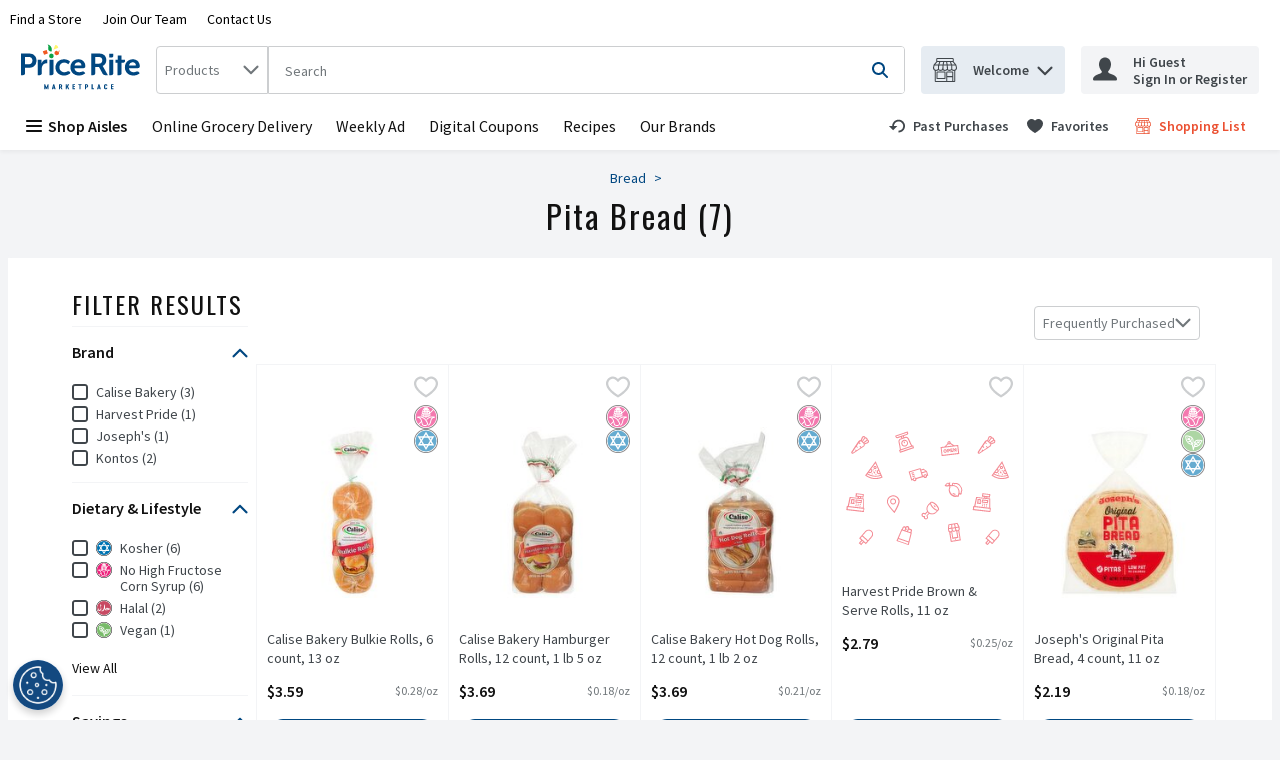

--- FILE ---
content_type: image/svg+xml
request_url: https://storage.googleapis.com/images-prs-prd-c7e7986.prs.prd.v8.commerce.mi9cloud.com/srs/img/missing-Image-Square.svg
body_size: 19812
content:
<?xml version="1.0" encoding="utf-8"?>
<!-- Generator: Adobe Illustrator 25.4.1, SVG Export Plug-In . SVG Version: 6.00 Build 0)  -->
<svg version="1.1" id="Layer_1" xmlns="http://www.w3.org/2000/svg" xmlns:xlink="http://www.w3.org/1999/xlink" x="0px" y="0px"
	 viewBox="0 0 171 123" style="enable-background:new 0 0 171 123;" xml:space="preserve">
<style type="text/css">
	.st0{fill:#F48D96;}
</style>
<g>
	<g>
		<path class="st0" d="M26.5,13.3c-0.2-0.4-0.6-0.7-1-0.9c0-0.6-0.2-1.1-0.6-1.5s-0.9-0.6-1.5-0.6c-0.1-0.4-0.5-0.8-0.9-1
			c-0.8-0.5-1.8-0.3-2.4,0.3c-0.2,0.2-0.4,0.4-0.5,0.7l-1.1,2.8c-0.2,0-0.4-0.1-0.6,0c-0.7,0.1-1.3,0.4-1.7,1l-7,10.6
			C9.1,24.9,9,25.2,9,25.4c0,0.3,0.1,0.7,0.4,0.9s0.6,0.4,0.9,0.4c0.2,0,0.5-0.1,0.7-0.2l10.6-7c0.6-0.4,0.9-1,1-1.6
			c0-0.2,0-0.4,0-0.6l2.9-1.1c0.3-0.1,0.5-0.2,0.7-0.4C26.9,15.1,27,14.1,26.5,13.3z M20.7,10.8c0-0.1,0.1-0.2,0.2-0.3
			c0.3-0.3,0.8-0.4,1.1-0.1c0.2,0.1,0.3,0.3,0.4,0.4c-0.2,0.1-0.4,0.3-0.6,0.5L19.9,14l-0.1-0.1c-0.1-0.1-0.1-0.1-0.2-0.2L20.7,10.8
			z M21.7,17.8c0,0.4-0.2,0.7-0.5,0.9l-2,1.3L18,18.8l-0.7,0.7l1.1,1.1l-3.9,2.6l-0.8-0.8L13,23.1l0.6,0.6l-2.9,2
			c-0.1,0-0.1,0-0.1,0c-0.1,0-0.1,0-0.2-0.1c-0.1-0.1-0.1-0.2,0-0.4l3.6-5.4l0,0l1.1,1.1l0.7-0.7L14.6,19l0,0l2-3l1.1,1.1l0.7-0.7
			l-1.2-1.2l0.3-0.4c0.2-0.3,0.5-0.5,0.9-0.5h0.1c0.3,0,0.6,0.1,0.9,0.4l2.2,2.2C21.6,17.1,21.7,17.5,21.7,17.8z M21.1,15.2
			l-0.5-0.5l2-2.9c0.2-0.2,0.4-0.4,0.7-0.4h0.1c0.2,0,0.5,0.1,0.7,0.3s0.3,0.4,0.3,0.7v0.1c0,0.3-0.2,0.5-0.4,0.7L21.1,15.2z
			 M25.5,15c-0.1,0.1-0.2,0.2-0.3,0.2l-2.9,1.1c-0.1-0.1-0.1-0.1-0.2-0.2L21.9,16l2.7-1.9c0.2-0.1,0.4-0.3,0.5-0.6
			c0.2,0.1,0.4,0.2,0.5,0.4C25.9,14.2,25.8,14.7,25.5,15z"/>
	</g>
</g>
<g>
	<g>
		<g>
			<path class="st0" d="M50.4,68.1c-3.5,0.4-6,3.5-5.6,7c0.2,1.4,1.4,3.6,3.7,6.4c1.7,2.1,3.3,3.8,3.4,3.8l0.5,0.5l0.3-0.6
				c0,0,1.3-2,2.5-4.4c1.7-3.2,2.4-5.6,2.3-7.1C57,70.2,53.9,67.7,50.4,68.1z M52.1,84c-2-2.1-6.1-6.8-6.3-9.1
				c-0.3-2.9,1.8-5.5,4.7-5.8s5.5,1.8,5.8,4.7C56.6,76.1,53.6,81.5,52.1,84z"/>
		</g>
	</g>
	<g>
		<g>
			<path class="st0" d="M50.7,71.2c-1.7,0.2-2.9,1.7-2.7,3.3s1.7,2.9,3.3,2.7s2.9-1.7,2.7-3.3S52.4,71,50.7,71.2z M51.2,76.2
				c-1.1,0.1-2.1-0.7-2.2-1.8s0.7-2.1,1.8-2.2s2.1,0.7,2.2,1.8S52.3,76.1,51.2,76.2z"/>
		</g>
	</g>
</g>
<g>
	<g>
		<g>
			<path class="st0" d="M81.4,41.6l-2.5,0.8l-0.5-1.5l-11.9,3.6l2.7,8.9l1.6-0.5c0.4,0.9,1.3,1.3,2.2,1.1s1.5-1.2,1.3-2.1l7.1-2.1
				c0.4,0.9,1.3,1.3,2.2,1.1s1.5-1.2,1.3-2.1l1.3-0.4l-1.3-4.3L81.4,41.6z M79.2,43.3l2.1-0.6l2.1,1.3l-3.6,1.1L79.2,43.3z M73.2,52
				c0,0.4-0.2,0.7-0.6,0.8s-0.8,0-0.9-0.4c0-0.1-0.1-0.1-0.1-0.2c-0.1-0.4,0.1-0.9,0.6-1s0.9,0.1,1,0.5C73.2,51.9,73.2,52,73.2,52z
				 M79.8,49l-6,1.8c-0.5-0.5-1.2-0.7-1.9-0.5c-0.7,0.2-1.2,0.8-1.3,1.5L69.9,52l-2.1-6.9l9.9-3L79.8,49z M83.9,48.8
				c0,0.4-0.2,0.7-0.6,0.8s-0.8,0-0.9-0.4c0-0.1-0.1-0.1-0.1-0.2c-0.1-0.4,0.1-0.9,0.6-1s0.9,0.1,1,0.5
				C83.9,48.7,83.9,48.8,83.9,48.8z M84.9,47.5l-0.4,0.1c-0.5-0.5-1.2-0.7-1.9-0.5s-1.2,0.8-1.3,1.5l-0.4,0.1L80,46.1l4.1-1.2
				L84.9,47.5z"/>
		</g>
	</g>
	<g>
		<g>
			<rect x="69.3" y="45.3" transform="matrix(0.9578 -0.2875 0.2875 0.9578 -10.189 22.2166)" class="st0" width="2.5" height="1"/>
		</g>
	</g>
	<g>
		<g>
			
				<rect x="69.8" y="46.9" transform="matrix(0.9578 -0.2875 0.2875 0.9578 -10.6277 22.4283)" class="st0" width="2.5" height="1"/>
		</g>
	</g>
	<g>
		<g>
			
				<rect x="70.3" y="48.6" transform="matrix(0.9578 -0.2875 0.2875 0.9578 -11.0956 22.6435)" class="st0" width="2.5" height="1"/>
		</g>
	</g>
</g>
<g>
	<g>
		<g>
			<path class="st0" d="M21.6,80.5l0.1-9.3l-3-0.3l0.1-0.9l2.5,0.3l0.4-3.4l-8-0.9l-0.4,3.4l2.4,0.3l-0.1,0.9l-8.1-0.9l-2,9.1
				l-0.9-0.1l-0.5,4.1l17.6,2l0.5-4.1L21.6,80.5z M16,68.6l-1.4-0.2l0.2-1.4l5.9,0.7l-0.2,1.4L19,68.9L16,68.6z M17.9,69.9l-0.1,0.8
				l-1-0.1l0.1-0.8L17.9,69.9z M8.5,70.7l12.3,1.4l-0.1,8.3l-14-1.6L8.5,70.7z M21,83.6L5.5,81.8l0.2-2l15.6,1.8L21,83.6z"/>
		</g>
	</g>
	<g>
		<g>
			<path class="st0" d="M13.5,72.2l-0.4,3.1l6.3,0.7l0.4-3.1L13.5,72.2L13.5,72.2z M18.5,74.9l-4.2-0.5l0.1-1.1l4.2,0.5L18.5,74.9z"
				/>
		</g>
	</g>
	<g>
		<g>
			<rect x="13.6" y="76.3" transform="matrix(0.1127 -0.9936 0.9936 0.1127 -63.8273 82.1029)" class="st0" width="1" height="1"/>
		</g>
	</g>
	<g>
		<g>
			<rect x="15.6" y="76.5" transform="matrix(0.1127 -0.9936 0.9936 0.1127 -62.2181 84.2785)" class="st0" width="1" height="1"/>
		</g>
	</g>
	<g>
		<g>
			<rect x="17.6" y="76.7" transform="matrix(0.1127 -0.9936 0.9936 0.1127 -60.7025 86.482)" class="st0" width="1" height="1"/>
		</g>
	</g>
	<g>
		<g>
			<rect x="13.3" y="77.8" transform="matrix(0.1127 -0.9936 0.9936 0.1127 -65.5586 83.2237)" class="st0" width="1" height="1"/>
		</g>
	</g>
	<g>
		<g>
			<rect x="15.4" y="78.1" transform="matrix(0.1127 -0.9936 0.9936 0.1127 -64.0158 85.4788)" class="st0" width="1" height="1"/>
		</g>
	</g>
	<g>
		<g>
			<rect x="17.3" y="78.3" transform="matrix(0.1127 -0.9936 0.9936 0.1127 -62.4995 87.6826)" class="st0" width="1" height="1"/>
		</g>
	</g>
	<g>
		<g>
			<path class="st0" d="M12.1,75.8l0.4-3.8l-3.4-0.4l-0.4,3.8H8.4l-0.1,1h0.3l3.4,0.4h0.3l0.1-1H12.1z M11.1,75.7l-1.3-0.2l0.3-2.7
				l1.3,0.2L11.1,75.7z"/>
		</g>
	</g>
</g>
<g>
	<g>
		<g>
			<path class="st0" d="M115.4,56c-1.1-0.4-2.2-0.4-3.1-0.1c-0.7-0.4-1.4-0.4-2,0c-0.5,0.4-0.7,1.2-0.4,1.9c0,0.1-0.1,0.2-0.1,0.2
				h-0.1c-0.5-0.3-1-0.4-1.5-0.2c-0.2-0.4-0.5-1.3,0.1-2.3l-0.5-0.2l-0.5-0.2c-0.1,0.3-0.2,0.5-0.3,0.8l0,0
				c-0.3-0.2-0.7-0.3-1.1-0.3c-1.1,0-2.1,0.9-3.1,2.6l-0.4,0.6l0.7,0.2c1.8,0.5,3.2,0.4,3.9-0.2l0.1-0.1l0.1-0.1l0,0
				c0,0,0.1,0.1,0.1,0.2l0,0c-0.2,0.4-0.3,1-0.1,1.5c-1.1,1.9-0.7,4.7,1,6.8c0.9,1.1,2,1.9,3.2,2.3c1.1,0.4,2.3,0.4,3.2,0
				c0.6,0.3,1.3,0.3,1.9-0.1c0.5-0.4,0.7-1.2,0.4-1.9c0,0,0-0.1,0.1-0.1s0.2-0.1,0.3-0.1c0.6,0.3,1.3,0.3,1.9-0.1
				c0.5-0.4,0.7-1.2,0.4-1.9c0.5-0.9,0.6-2,0.5-3.1c-0.2-1.2-0.7-2.5-1.6-3.5C117.7,57.2,116.6,56.5,115.4,56z M106.4,57.7
				c-0.2,0.2-0.8,0.5-2.4,0.2c0.9-1.3,1.5-1.5,1.8-1.5c0.4,0,0.7,0.3,0.8,0.4C106.7,57,106.7,57.4,106.4,57.7z M116.3,66.1
				c-0.1,0.2-0.2,0.5-0.3,0.7l-0.2,0.2l0.1,0.1l0.1,0.2c0.2,0.3,0.2,0.7-0.1,0.9c-0.2,0.2-0.5,0.1-0.8-0.1l-0.2-0.2l-0.3,0.1
				c-1.7,0.7-4-0.1-5.5-1.9s-1.8-4.2-0.8-5.8l0.2-0.3l-0.1-0.3c-0.2-0.3-0.2-0.7,0.1-0.9c0.2-0.2,0.6-0.1,0.9,0.2l0.1,0.1l0.1,0.1
				l0.3-0.1c0.2-0.1,0.5-0.2,0.8-0.2c1.6-0.2,3.4,0.6,4.6,2.2C116.4,62.6,116.8,64.6,116.3,66.1z M118.7,64.6l-0.2,0.2l0.1,0.3
				c0.2,0.3,0.2,0.7-0.1,0.9c-0.2,0.2-0.5,0.1-0.8-0.1l-0.2-0.2l0,0c0.1-0.6,0.1-1.2,0-1.8c-0.2-1.2-0.7-2.5-1.6-3.5
				s-1.9-1.8-3.1-2.2c-0.6-0.2-1.2-0.3-1.8-0.3l0,0l-0.1-0.3c-0.2-0.3-0.2-0.7,0.1-0.9c0.2-0.2,0.6-0.1,0.9,0.2l0.2,0.2l0.3-0.1
				c1.7-0.6,3.9,0.2,5.4,2C119.2,60.7,119.6,63,118.7,64.6z"/>
		</g>
	</g>
	<g>
		<g>
			<path class="st0" d="M113,66.4c-1.1,0-1.7-0.7-1.7-0.7l-0.8,0.7c0.1,0.1,1.1,1.3,3,1.1l-0.1-0.8v-0.2
				C113.3,66.4,113.2,66.4,113,66.4z"/>
		</g>
	</g>
</g>
<g>
	<g>
		<g>
			<ellipse transform="matrix(0.7071 -0.7071 0.7071 0.7071 -28.7517 88.5344)" class="st0" cx="92.5" cy="79" rx="0.5" ry="1.3"/>
		</g>
	</g>
	<g>
		<g>
			<path class="st0" d="M96.7,80.4c-0.5-1.1-1.3-2.2-2.3-3.3c-1.1-1.1-2.2-1.9-3.3-2.3c-1.2-0.5-2.1-0.5-2.7,0l0,0L86.3,77
				c-2,2-2.4,4.9-1.3,7.1l-2,2c-0.9-0.8-2.2-0.8-3,0.1c-0.4,0.4-0.6,1-0.6,1.5s0.2,1.1,0.6,1.5c0.5,0.5,1.1,0.7,1.7,0.6
				c0,0.1,0,0.1,0,0.2c0,0.6,0.2,1.1,0.6,1.5s1,0.6,1.5,0.6s1.1-0.2,1.5-0.6s0.6-1,0.6-1.5c0-0.6-0.2-1.1-0.6-1.5l2-2
				c0.8,0.4,1.7,0.6,2.6,0.6c0.1,0,0.2,0,0.2,0c1.6-0.1,3.1-0.7,4.3-1.9l2.1-2.1l0,0l0,0l0.1-0.1l0,0C97.2,82.6,97.2,81.6,96.7,80.4
				z M83.9,88.7l0.6,0.3c0.1,0.1,0.2,0.1,0.2,0.2c0.2,0.2,0.3,0.5,0.3,0.8s-0.1,0.6-0.3,0.8c-0.4,0.4-1.2,0.4-1.6,0
				c-0.2-0.2-0.3-0.5-0.3-0.8s0.1-0.6,0.3-0.8l-0.7-0.7c-0.4,0.4-1.2,0.4-1.6,0c-0.2-0.2-0.3-0.5-0.3-0.8s0.1-0.6,0.3-0.8
				c0.4-0.4,1.2-0.4,1.6,0c0.1,0.1,0.1,0.2,0.2,0.2l0.3,0.6l2.7-2.7c0.1,0.2,0.3,0.4,0.5,0.5l0,0c0.2,0.2,0.3,0.3,0.5,0.5L83.9,88.7
				z M93.8,84.5c-1,1-2.3,1.6-3.6,1.6c-1.3,0.1-2.6-0.4-3.5-1.3c-1.9-1.9-1.8-5.1,0.3-7.1l1-1c0.1,0.3,0.2,0.6,0.3,0.9
				c0.5,1.1,1.3,2.2,2.3,3.3c1.1,1.1,2.2,1.9,3.3,2.3c0.3,0.1,0.6,0.2,0.9,0.3L93.8,84.5z M95.9,82.4c-0.2,0.2-0.8,0.2-1.6-0.2
				c-0.9-0.4-2-1.2-2.9-2.1s-1.7-2-2.1-2.9c-0.3-0.7-0.4-1.4-0.2-1.6c0.1-0.1,0.2-0.1,0.4-0.1c0.3,0,0.7,0.1,1.1,0.3
				c0.9,0.4,2,1.2,2.9,2.1s1.7,2,2.1,2.9C96.1,81.6,96.2,82.2,95.9,82.4z"/>
		</g>
	</g>
</g>
<g>
	<g>
		<g>
			<path class="st0" d="M112.2,18.3l-3.6-2.4c0-0.1,0-0.2,0-0.4c-0.1-0.9-0.9-1.6-1.8-1.4c-0.9,0.1-1.6,0.9-1.4,1.8
				c0,0.1,0,0.2,0.1,0.4l-3,3.2l-4,0.5l1.1,9l17.6-2.1l-1.1-9L112.2,18.3z M106.8,15.1c0.3,0,0.6,0.2,0.7,0.5s-0.2,0.6-0.5,0.7
				s-0.6-0.2-0.7-0.5C106.3,15.5,106.5,15.2,106.8,15.1z M106,17.1c0.3,0.2,0.7,0.3,1.1,0.3s0.8-0.2,1-0.5l2.5,1.6l-6.6,0.8
				L106,17.1z M116,25.9l-15.6,1.9l-0.8-6.9l15.6-1.9L116,25.9z"/>
		</g>
	</g>
	<g>
		<g>
			<path class="st0" d="M104.6,23.1c-0.1-0.2-0.2-0.4-0.4-0.5c-0.2-0.1-0.4-0.3-0.6-0.3s-0.5-0.1-0.7-0.1c-0.3,0-0.5,0.1-0.7,0.2
				s-0.4,0.3-0.5,0.5s-0.2,0.4-0.3,0.6c-0.1,0.2-0.1,0.5-0.1,0.7s0.1,0.4,0.2,0.6s0.2,0.4,0.4,0.5c0.2,0.1,0.4,0.3,0.6,0.3
				c0.2,0.1,0.5,0.1,0.7,0.1c0.3,0,0.5-0.1,0.7-0.2s0.4-0.3,0.5-0.5s0.2-0.4,0.3-0.6c0.1-0.2,0.1-0.5,0.1-0.7
				C104.8,23.5,104.7,23.3,104.6,23.1z M103.8,24.2c0,0.1-0.1,0.2-0.1,0.3c-0.1,0.1-0.1,0.2-0.2,0.2c-0.1,0.1-0.2,0.1-0.3,0.1
				c-0.1,0-0.3,0-0.4,0s-0.2-0.1-0.3-0.2c-0.1-0.1-0.1-0.2-0.2-0.3c-0.1-0.1-0.1-0.2-0.1-0.3c0-0.1,0-0.2,0-0.3
				c0-0.1,0.1-0.2,0.1-0.3c0.1-0.1,0.1-0.2,0.2-0.2c0.1-0.1,0.2-0.1,0.3-0.1c0.1,0,0.3,0,0.4,0s0.2,0.1,0.3,0.2
				c0.1,0.1,0.1,0.2,0.2,0.3c0.1,0.1,0.1,0.2,0.1,0.3C103.9,24,103.8,24.1,103.8,24.2z"/>
		</g>
	</g>
	<g>
		<g>
			<path class="st0" d="M107.7,22.4c-0.1-0.1-0.2-0.3-0.3-0.4s-0.2-0.2-0.4-0.2c-0.2,0-0.3-0.1-0.5,0L105,22l0.4,3.5l1-0.1l-0.1-1.1
				l0.6-0.1c0.2,0,0.3-0.1,0.5-0.2c0.1-0.1,0.2-0.2,0.3-0.3c0.1-0.1,0.2-0.3,0.2-0.4s0.1-0.3,0-0.5
				C107.8,22.7,107.8,22.5,107.7,22.4z M106.8,23.2c0,0.1-0.1,0.1-0.2,0.1l-0.5,0.1l-0.1-0.8l0.5-0.1c0.1,0,0.1,0,0.2,0.1
				s0.1,0.1,0.1,0.3C106.9,23.1,106.9,23.2,106.8,23.2z"/>
		</g>
	</g>
	<g>
		<g>
			<polygon class="st0" points="109.4,24.1 109.3,23.6 110.6,23.4 110.5,22.6 109.2,22.8 109.2,22.3 110.6,22.1 110.5,21.3 
				108.1,21.6 108.5,25.1 111,24.8 110.9,23.9 			"/>
		</g>
	</g>
	<g>
		<g>
			<polygon class="st0" points="113.2,21 113.4,22.7 111.8,21.1 111,21.2 111.5,24.7 112.4,24.6 112.2,22.9 113.8,24.4 114.6,24.3 
				114.2,20.8 			"/>
		</g>
	</g>
</g>
<g>
	<g>
		<g>
			<path class="st0" d="M33.5,34L22.9,48.3l0.4,0.3c2.4,1.8,5.2,2.9,8.1,3.2h0.1c2.9,0.3,5.8-0.1,8.5-1.3l0.5-0.2L33.5,34z
				 M36.5,43.5l1,2.3C37.2,46,37,46,36.8,46c-0.7-0.1-1.2-0.7-1.1-1.4C35.7,44.1,36,43.7,36.5,43.5z M28.5,42.6
				c0.4,0.3,0.6,0.7,0.6,1.2c-0.1,0.7-0.7,1.2-1.4,1.1c-0.2,0-0.5-0.1-0.7-0.3L28.5,42.6z M26.3,45.5c0.3,0.3,0.7,0.4,1.2,0.5
				c1.3,0.2,2.4-0.8,2.6-2c0.1-0.9-0.3-1.7-1-2.2l4.2-5.6l2.8,6.4c-0.8,0.3-1.4,1-1.5,1.9c-0.2,1.3,0.8,2.4,2,2.6
				c0.4,0,0.9,0,1.3-0.2l0.4,1c-4.2,1.3-8.8,0.8-12.6-1.5L26.3,45.5z M24.4,48.1l0.7-0.9c2.1,1.2,4.3,2,6.6,2.2c2.3,0.3,4.7,0,7-0.7
				l0.5,1C34.3,51.7,28.7,51.1,24.4,48.1z"/>
		</g>
	</g>
	<g>
		<g>
			<path class="st0" d="M33.1,38.8c-0.9-0.1-1.7,0.5-1.8,1.4s0.5,1.7,1.4,1.8s1.7-0.5,1.8-1.4S34,38.9,33.1,38.8z M32.8,40.9
				c-0.3,0-0.5-0.3-0.5-0.6s0.3-0.5,0.6-0.5s0.5,0.3,0.5,0.6C33.4,40.7,33.1,40.9,32.8,40.9z"/>
		</g>
	</g>
	<g>
		<g>
			<rect x="29.5" y="46.2" transform="matrix(0.9734 -0.2293 0.2293 0.9734 -9.9089 8.1231)" class="st0" width="1" height="1"/>
		</g>
	</g>
	<g>
		<g>
			<rect x="33.1" y="43" transform="matrix(0.1145 -0.9934 0.9934 0.1145 -13.4128 71.9411)" class="st0" width="1" height="1"/>
		</g>
	</g>
	<g>
		<g>
			<rect x="30.5" y="42.2" transform="matrix(0.9845 -0.1754 0.1754 0.9845 -7.009 6.0993)" class="st0" width="1" height="1"/>
		</g>
	</g>
	<g>
		<g>
			<rect x="33.3" y="46.6" transform="matrix(0.3767 -0.9263 0.9263 0.3767 -22.5855 60.7157)" class="st0" width="1" height="1"/>
		</g>
	</g>
	<g>
		<g>
			
				<rect x="31.5" y="44.2" transform="matrix(0.7535 -0.6575 0.6575 0.7535 -21.8519 32.2294)" class="st0" width="1.1" height="2.1"/>
		</g>
	</g>
</g>
<g>
	<g>
		<g>
			<path class="st0" d="M115.4,95.5l-9,1.5l-0.6,4.2l0.3,2.1c0.1,0.7,0.5,1.2,1,1.5l1.6,9.8l10.1-1.6l-1.6-9.8
				c0.4-0.5,0.6-1.1,0.5-1.8l-0.3-2L115.4,95.5z M114.8,96.6l1.3,2.7l-2.4,0.4l0,0l-0.7-2.8L114.8,96.6z M110.1,97.4l1.9-0.3
				l0.7,2.8l-2.4,0.4L110.1,97.4z M112.9,100.9l0.2,1.2c0.1,0.7-0.4,1.3-1.1,1.4s-1.3-0.3-1.4-1l-0.2-1.2L112.9,100.9z M110.1,104.2
				c0.1-0.1,0.1-0.2,0.2-0.3c0.5,0.4,1.2,0.6,1.9,0.5s1.3-0.5,1.6-1.1c0.1,0.1,0.2,0.1,0.3,0.2l1,6l-4,0.6L110.1,104.2z M107.3,97.8
				l1.8-0.3l0.2,2.8l0,0l-2.4,0.4L107.3,97.8z M107.1,103l-0.2-1.2l2.5-0.4l0.2,1.2c0.1,0.7-0.4,1.3-1.1,1.4S107.2,103.7,107.1,103z
				 M117.6,112.1l-8,1.3l-1.3-8.3l0,0c0.2,0,0.3,0,0.5,0s0.3-0.1,0.5-0.1l0,0l1,6.5l6-1l-1-6.5l0,0c0.2,0,0.3,0,0.5,0
				s0.3-0.1,0.5-0.1l0,0L117.6,112.1z M116.6,101.5c0.1,0.7-0.4,1.3-1.1,1.4s-1.3-0.3-1.4-1l-0.2-1.2l2.5-0.4L116.6,101.5z"/>
		</g>
	</g>
	<g>
		<g>
			<rect x="112.9" y="111.3" transform="matrix(0.9872 -0.1594 0.1594 0.9872 -16.371 19.5055)" class="st0" width="1" height="1"/>
		</g>
	</g>
</g>
<g>
	<g>
		<path class="st0" d="M29.5,103.4c-1.9-1.6-4.7-1.4-6.4,0.4l-6.2,7.1l2.2,1.9l-2.5,2.9l2.4,2.1l2.5-2.9l2.2,1.9l6.2-7.1
			C31.5,107.9,31.3,105,29.5,103.4z M18.9,116.3L18.9,116.3l-0.8-0.7l1.9-2.1l0.8,0.7L18.9,116.3L18.9,116.3z M23.6,115.3l-5.2-4.6
			l1.5-1.7l5.2,4.6L23.6,115.3L23.6,115.3z M25.8,112.8l-5.2-4.6l3.3-3.8c1.2-1.4,3.4-1.6,4.9-0.3s1.6,3.4,0.3,4.9L25.8,112.8
			L25.8,112.8z"/>
	</g>
</g>
<g>
	<g>
		<path class="st0" d="M153.1,13.3c-0.2-0.4-0.6-0.7-1-0.9c0-0.6-0.2-1.1-0.6-1.5c-0.4-0.4-0.9-0.6-1.5-0.6c-0.1-0.4-0.5-0.8-0.9-1
			c-0.8-0.5-1.8-0.3-2.4,0.3c-0.2,0.2-0.4,0.4-0.4,0.7l-1.1,2.8c-0.2,0-0.4-0.1-0.6,0c-0.7,0.1-1.3,0.4-1.7,1l-7.1,10.6
			c-0.1,0.2-0.2,0.5-0.2,0.7c0,0.3,0.1,0.7,0.4,0.9s0.6,0.4,0.9,0.4c0.2,0,0.5-0.1,0.7-0.2l10.6-7c0.6-0.4,0.9-1,1-1.6
			c0-0.2,0-0.4,0-0.6l2.9-1.1c0.3-0.1,0.5-0.2,0.7-0.4C153.4,15.1,153.5,14.1,153.1,13.3z M147.2,10.8c0.1-0.1,0.1-0.2,0.2-0.3
			c0.3-0.3,0.8-0.4,1.1-0.1c0.2,0.1,0.3,0.3,0.4,0.4c-0.2,0.1-0.4,0.3-0.6,0.5l-1.9,2.8l-0.1-0.1c-0.1-0.1-0.1-0.1-0.2-0.2
			L147.2,10.8z M148.2,17.8c0,0.4-0.2,0.7-0.5,0.9l-2,1.3l-1.2-1.2l-0.7,0.7l1.1,1.1l-3.9,2.6l-0.8-0.8l-0.7,0.7l0.6,0.6l-2.9,2
			c-0.1,0-0.1,0-0.1,0c-0.1,0-0.1,0-0.2-0.1c-0.1-0.1-0.1-0.2,0-0.4l3.6-5.4l0,0l1.1,1.1l0.7-0.7l-1.2-1.2l0,0l2-3l1.1,1.1l0.7-0.7
			l-1.2-1.2l0.3-0.4c0.2-0.3,0.5-0.5,0.9-0.5h0.1c0.3,0,0.6,0.1,0.9,0.4l2.2,2.2C148.1,17.1,148.2,17.5,148.2,17.8z M147.7,15.2
			l-0.5-0.5l2-2.9c0.2-0.2,0.4-0.4,0.7-0.4h0.1c0.2,0,0.5,0.1,0.7,0.3s0.3,0.4,0.3,0.7v0.1c0,0.3-0.2,0.5-0.4,0.7L147.7,15.2z
			 M152,15c-0.1,0.1-0.2,0.2-0.3,0.2l-2.9,1.1c-0.1-0.1-0.1-0.1-0.2-0.2l-0.1-0.1l2.7-1.9c0.2-0.1,0.4-0.3,0.5-0.6
			c0.2,0.1,0.4,0.2,0.4,0.4C152.4,14.2,152.3,14.7,152,15z"/>
	</g>
</g>
<g>
	<g>
		<g>
			<path class="st0" d="M148.2,80.5l0.1-9.3l-3-0.3l0.1-0.9l2.5,0.3l0.4-3.4l-8-0.9l-0.4,3.4l2.4,0.3l-0.1,0.9l-8.1-0.9l-2,9.1
				l-0.9-0.1l-0.5,4.1l17.6,2l0.5-4.1L148.2,80.5z M142.5,68.6l-1.4-0.2l0.2-1.4l5.9,0.7l-0.2,1.4l-1.5-0.2L142.5,68.6z M144.4,69.9
				l-0.1,0.8l-1-0.1l0.1-0.8L144.4,69.9z M135,70.7l12.3,1.4l-0.1,8.3l-13.9-1.6L135,70.7z M147.6,83.6L132,81.8l0.2-2l15.6,1.8
				L147.6,83.6z"/>
		</g>
	</g>
	<g>
		<g>
			<path class="st0" d="M140,72.2l-0.4,3.1l6.3,0.7l0.4-3.1L140,72.2L140,72.2z M145,74.9l-4.2-0.5l0.1-1.1l4.2,0.5L145,74.9z"/>
		</g>
	</g>
	<g>
		<g>
			<rect x="140.1" y="76.3" transform="matrix(0.1127 -0.9936 0.9936 0.1127 48.4881 207.8891)" class="st0" width="1" height="1"/>
		</g>
	</g>
	<g>
		<g>
			<rect x="142.1" y="76.5" transform="matrix(0.1127 -0.9936 0.9936 0.1127 50.0279 209.969)" class="st0" width="1" height="1"/>
		</g>
	</g>
	<g>
		<g>
			<rect x="144.2" y="76.7" transform="matrix(0.1127 -0.9936 0.9936 0.1127 51.6132 212.2687)" class="st0" width="1" height="1"/>
		</g>
	</g>
	<g>
		<g>
			<rect x="139.9" y="77.9" transform="matrix(0.1127 -0.9936 0.9936 0.1127 46.6608 209.0786)" class="st0" width="1" height="1"/>
		</g>
	</g>
	<g>
		<g>
			<rect x="141.9" y="78.2" transform="matrix(0.1127 -0.9936 0.9936 0.1127 48.2067 211.2932)" class="st0" width="1" height="1"/>
		</g>
	</g>
	<g>
		<g>
			<rect x="144" y="78.3" transform="matrix(0.1127 -0.9936 0.9936 0.1127 49.9695 213.5032)" class="st0" width="1" height="1"/>
		</g>
	</g>
	<g>
		<g>
			<path class="st0" d="M138.6,75.8L139,72l-3.4-0.4l-0.4,3.8h-0.3l-0.1,1h0.3l3.4,0.4h0.3l0.1-1H138.6z M137.6,75.7l-1.3-0.2
				l0.3-2.7l1.3,0.2L137.6,75.7z"/>
		</g>
	</g>
</g>
<g>
	<g>
		<g>
			<path class="st0" d="M160.1,34l-10.6,14.3l0.4,0.3c2.4,1.8,5.2,2.9,8.1,3.2c0.1,0,0.1,0,0.1,0c2.9,0.3,5.8-0.1,8.5-1.3l0.5-0.2
				L160.1,34z M163,43.5l1,2.3c-0.2,0.1-0.5,0.2-0.7,0.1c-0.7-0.1-1.2-0.7-1.1-1.4C162.2,44.1,162.6,43.7,163,43.5z M155,42.6
				c0.4,0.3,0.6,0.7,0.6,1.2c-0.1,0.7-0.7,1.2-1.4,1.1c-0.2,0-0.5-0.1-0.7-0.3L155,42.6z M152.9,45.5c0.3,0.3,0.7,0.4,1.2,0.5
				c1.3,0.2,2.4-0.8,2.6-2c0.1-0.9-0.3-1.7-1-2.2l4.2-5.6l2.8,6.4c-0.8,0.3-1.4,1-1.5,1.9c-0.1,1.3,0.8,2.4,2.1,2.6
				c0.4,0,0.9,0,1.3-0.2l0.4,1c-4.2,1.3-8.8,0.8-12.6-1.5L152.9,45.5z M151,48.1l0.7-0.9c2.1,1.2,4.3,2,6.6,2.2c2.3,0.3,4.7,0,7-0.7
				l0.4,1C160.8,51.7,155.3,51.1,151,48.1z"/>
		</g>
	</g>
	<g>
		<g>
			<path class="st0" d="M159.6,38.8c-0.9-0.1-1.7,0.5-1.8,1.4s0.5,1.7,1.4,1.8s1.7-0.5,1.8-1.4S160.5,38.9,159.6,38.8z M159.4,40.9
				c-0.3,0-0.5-0.3-0.5-0.6s0.3-0.5,0.6-0.5s0.5,0.3,0.5,0.6C159.9,40.7,159.7,40.9,159.4,40.9z"/>
		</g>
	</g>
	<g>
		<g>
			<rect x="156.1" y="46.2" transform="matrix(0.9734 -0.2293 0.2293 0.9734 -6.536 37.1525)" class="st0" width="1" height="1"/>
		</g>
	</g>
	<g>
		<g>
			<rect x="159.6" y="43.1" transform="matrix(0.1145 -0.9934 0.9934 0.1145 98.5393 197.6536)" class="st0" width="1" height="1"/>
		</g>
	</g>
	<g>
		<g>
			<rect x="157.1" y="42.2" transform="matrix(0.9845 -0.1754 0.1754 0.9845 -5.0464 28.305)" class="st0" width="1" height="1"/>
		</g>
	</g>
	<g>
		<g>
			<rect x="159.9" y="46.6" transform="matrix(0.3767 -0.9263 0.9263 0.3767 56.3277 177.931)" class="st0" width="1" height="1"/>
		</g>
	</g>
	<g>
		<g>
			
				<rect x="158.1" y="44.2" transform="matrix(0.7535 -0.6575 0.6575 0.7535 9.3563 115.4812)" class="st0" width="1.1" height="2.1"/>
		</g>
	</g>
</g>
<g>
	<g>
		<path class="st0" d="M156,103.4c-1.9-1.6-4.7-1.4-6.4,0.4l-6.2,7.1l2.2,1.9l-2.5,2.9l2.4,2.1l2.5-2.9l2.2,1.9l6.2-7.1
			C158.1,107.9,157.9,105,156,103.4z M145.4,116.3L145.4,116.3l-0.8-0.7l1.9-2.1l0.8,0.7L145.4,116.3L145.4,116.3z M150.1,115.3
			l-5.2-4.6l1.5-1.7l5.2,4.6L150.1,115.3L150.1,115.3z M152.3,112.8l-5.2-4.6l3.3-3.8c1.2-1.4,3.4-1.6,4.9-0.3s1.6,3.4,0.3,4.9
			L152.3,112.8L152.3,112.8z"/>
	</g>
</g>
<g>
	<g>
		<g>
			<path class="st0" d="M70,18.4l-3.4-7c-0.7-1.3-2.2-2-3.6-1.5l-0.9,0.3L61.7,9L65,7.8c0.8-0.3,1.3-1.2,1-2l-0.5-1.4L53,8.7
				l0.5,1.4c0.3,0.8,1.2,1.3,2,1l3.3-1.1l0.4,1.3l-0.9,0.3c-1.4,0.5-2.2,1.9-1.9,3.4l1.5,7.6l-1,0.3l1,2.9L72,21l-1-2.9L70,18.4z
				 M55.1,10.1c-0.3,0.1-0.6-0.1-0.7-0.3l-0.2-0.5l10.6-3.6L65,6.2c0.1,0.3-0.1,0.6-0.3,0.7L55.1,10.1z M60.7,9.3l0.4,1.3l-0.9,0.3
				l-0.4-1.3L60.7,9.3z M57.4,14.7c-0.2-0.9,0.3-1.9,1.2-2.2l4.7-1.6c0.9-0.3,1.9,0.1,2.3,1l3.3,6.9l-10.1,3.4L57.4,14.7z
				 M70.6,20.3l-12.1,4.1l-0.3-0.9l12.1-4.1L70.6,20.3z"/>
		</g>
	</g>
	<g>
		<g>
			<path class="st0" d="M61.4,12.9c-1.8,0.6-2.7,2.5-2.1,4.3c0.6,1.8,2.5,2.7,4.3,2.1s2.7-2.5,2.1-4.3S63.2,12.4,61.4,12.9z
				 M63.3,18.4c-1.2,0.4-2.6-0.2-3-1.5c-0.4-1.2,0.2-2.6,1.5-3c1.2-0.4,2.6,0.2,3,1.5C65.2,16.6,64.5,18,63.3,18.4z"/>
		</g>
	</g>
	<g>
		<g>
			<rect x="61.7" y="14.5" transform="matrix(0.947 -0.3212 0.3212 0.947 -1.6341 20.792)" class="st0" width="1" height="1.7"/>
		</g>
	</g>
</g>
<g>
	<g>
		<path class="st0" d="M69.7,105.3l-0.4-0.2l0.6-1.7c0.2-0.6-0.1-1.3-0.8-1.6l-1.9-0.7c-0.1,0-0.1,0-0.2-0.1c0.3-1-0.3-2-1.2-2.3
			c-0.9-0.3-1.8,0.1-2.2,0.8c-0.2-0.2-0.5-0.4-0.8-0.5c-1-0.3-2.1,0.2-2.4,1.2l-0.5,1.6l-0.4-0.2l-5.2,11.9l12.3,4.2L69.7,105.3z
			 M66.6,102.4c0-0.1,0.1-0.2,0.2-0.1l1.9,0.7c0.1,0,0.2,0.1,0.1,0.2l-0.6,1.7l-2.3-0.8L66.6,102.4L66.6,102.4z M63.7,102.2l0.9,0.3
			l0.3-1l-1-0.3l0.3-0.8c0.2-0.4,0.7-0.7,1.1-0.5s0.7,0.7,0.5,1.1l-0.9,2.7l-1.6-0.6L63.7,102.2L63.7,102.2z M61.3,100.7
			c0.2-0.4,0.6-0.7,1.1-0.5s0.7,0.6,0.5,1.1l-0.5,1.6l-1.6-0.6L61.3,100.7L61.3,100.7z M59.9,103.1l8.6,2.9l-2,8l-9.8-3.3
			L59.9,103.1z M55.6,113.1l0.7-1.5l9.9,3.4l-0.4,1.6L55.6,113.1z"/>
	</g>
</g>
</svg>
